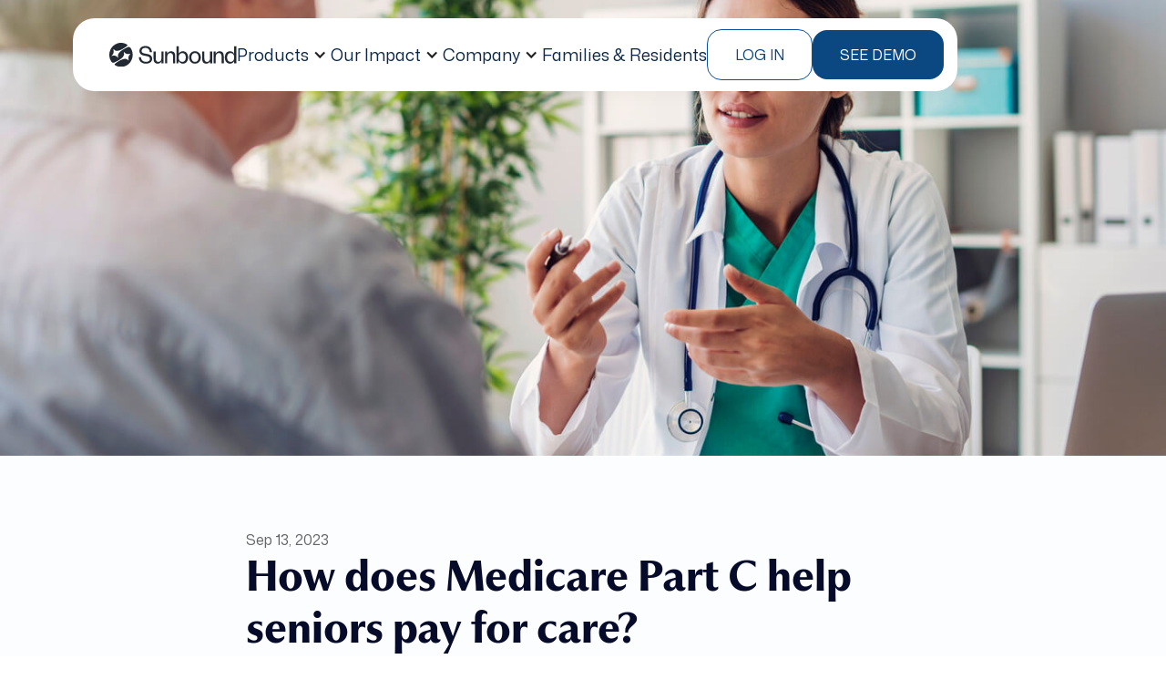

--- FILE ---
content_type: text/html
request_url: https://www.sunboundhomes.com/blog/how-does-medicare-part-c-help-seniors-pay-for-care
body_size: 21269
content:
<!DOCTYPE html><!-- Last Published: Wed Dec 03 2025 19:14:38 GMT+0000 (Coordinated Universal Time) --><html data-wf-domain="www.sunboundhomes.com" data-wf-page="6758473cd5a853b7cdf42f61" data-wf-site="6758473cd5a853b7cdf42ef2" lang="en" data-wf-collection="6758473cd5a853b7cdf42f9d" data-wf-item-slug="how-does-medicare-part-c-help-seniors-pay-for-care"><head><meta charset="utf-8"/><title>How does Medicare Part C help seniors pay for care? | Sunbound Blog</title><meta content="Medicare Part C, also known as Medicare Advantage, is an amazing way for seniors to choose Medicare plans specialized for their needs" name="description"/><meta content="width=device-width, initial-scale=1" name="viewport"/><link href="https://cdn.prod.website-files.com/6758473cd5a853b7cdf42ef2/css/staging-sunbound.webflow.shared.95ffcdbe7.css" rel="stylesheet" type="text/css"/><link href="https://fonts.googleapis.com" rel="preconnect"/><link href="https://fonts.gstatic.com" rel="preconnect" crossorigin="anonymous"/><script src="https://ajax.googleapis.com/ajax/libs/webfont/1.6.26/webfont.js" type="text/javascript"></script><script type="text/javascript">WebFont.load({  google: {    families: ["Outfit:100,200,300,regular,500,600,700","Playfair Display:regular,500,600,700,800","Mona Sans:200,regular,200italic,italic","Space Mono:regular,italic"]  }});</script><script type="text/javascript">!function(o,c){var n=c.documentElement,t=" w-mod-";n.className+=t+"js",("ontouchstart"in o||o.DocumentTouch&&c instanceof DocumentTouch)&&(n.className+=t+"touch")}(window,document);</script><link href="https://cdn.prod.website-files.com/6758473cd5a853b7cdf42ef2/68b1e5e9abaf2b2a55e7f659_Favicon.png" rel="shortcut icon" type="image/x-icon"/><link href="https://cdn.prod.website-files.com/6758473cd5a853b7cdf42ef2/68b1e676fb31e88ed00b76b4_Sunbound%20Favicon.jpg" rel="apple-touch-icon"/><link href="https://www.sunboundhomes.com/blog/how-does-medicare-part-c-help-seniors-pay-for-care" rel="canonical"/><script async="" src="https://www.googletagmanager.com/gtag/js?id=G-D9MMGXWR1P"></script><script type="text/javascript">window.dataLayer = window.dataLayer || [];function gtag(){dataLayer.push(arguments);}gtag('js', new Date());gtag('config', 'G-D9MMGXWR1P', {'anonymize_ip': false});</script><!-- GlideJs -->
<link rel="stylesheet" href="https://cdn.jsdelivr.net/npm/@glidejs/glide/dist/css/glide.core.min.css">
<script src="https://cdn.jsdelivr.net/npm/@glidejs/glide/dist/glide.min.js"></script>

<!-- Google Tag Manager -->
<script>(function(w,d,s,l,i){w[l]=w[l]||[];w[l].push({'gtm.start':
new Date().getTime(),event:'gtm.js'});var f=d.getElementsByTagName(s)[0],
j=d.createElement(s),dl=l!='dataLayer'?'&l='+l:'';j.async=true;j.src=
'https://www.googletagmanager.com/gtm.js?id='+i+dl;f.parentNode.insertBefore(j,f);
})(window,document,'script','dataLayer','GTM-T7BM95Z');</script>
<!-- End Google Tag Manager -->

<style>
* {
  -webkit-font-smoothing: antialiased;
}
</style>


<!-- Vimkit Code Snippet -->
<script>!function(){if(!window.vimkit){var m=([].flat&&window.onunhandledrejection!==undefined&&window.IntersectionObserver)?'-modern':'';var s=document.createElement('script');s.type='text/javascript';s.async=!0;var e=document.getElementsByTagName('script')[0];e.parentNode.insertBefore(s,e);s.onload=function(){vimkit.load('bf25648a-fb3f-4a26-aff0-365a834191c8', 'https://cdn.vimkit.app/46Juzcyx/b0Ld_NH7D');};s.src='https://vimkit.io/static/js/core'+m+'.min.js';}}();</script>
<!-- End Vimkit Code Snippet -->

<script>
var hostname = window.location.hostname;
var segmentID = '2gpMZxHQoLkwj2SnZXcGlYtlzB0VVQzP';

if (hostname === 'sunbound.webflow.io') {
  segmentID = 'De8yNjeeS5IJ0JJFHQIABJ8lx90yNnA6';
}

  !function(){var analytics=window.analytics=window.analytics||[];if(!analytics.initialize)if(analytics.invoked)window.console&&console.error&&console.error("Segment snippet included twice.");else{analytics.invoked=!0;analytics.methods=["trackSubmit","trackClick","trackLink","trackForm","pageview","identify","reset","group","track","ready","alias","debug","page","once","off","on","addSourceMiddleware","addIntegrationMiddleware","setAnonymousId","addDestinationMiddleware"];analytics.factory=function(e){return function(){var t=Array.prototype.slice.call(arguments);t.unshift(e);analytics.push(t);return analytics}};for(var e=0;e<analytics.methods.length;e++){var key=analytics.methods[e];analytics[key]=analytics.factory(key)}analytics.load=function(key,e){var t=document.createElement("script");t.type="text/javascript";t.async=!0;t.src="https://cdn.segment.com/analytics.js/v1/" + key + "/analytics.min.js";var n=document.getElementsByTagName("script")[0];n.parentNode.insertBefore(t,n);analytics._loadOptions=e};analytics._writeKey=segmentID;;analytics.SNIPPET_VERSION="4.15.3";
  analytics.load(segmentID);
  analytics.page();
  }}();
</script>

	<script>
		!function (w, d, t) {
		  w.TiktokAnalyticsObject=t;var ttq=w[t]=w[t]||[];ttq.methods=["page","track","identify","instances","debug","on","off","once","ready","alias","group","enableCookie","disableCookie"],ttq.setAndDefer=function(t,e){t[e]=function(){t.push([e].concat(Array.prototype.slice.call(arguments,0)))}};for(var i=0;i<ttq.methods.length;i++)ttq.setAndDefer(ttq,ttq.methods[i]);ttq.instance=function(t){for(var e=ttq._i[t]||[],n=0;n<ttq.methods.length;n++
)ttq.setAndDefer(e,ttq.methods[n]);return e},ttq.load=function(e,n){var i="https://analytics.tiktok.com/i18n/pixel/events.js";ttq._i=ttq._i||{},ttq._i[e]=[],ttq._i[e]._u=i,ttq._t=ttq._t||{},ttq._t[e]=+new Date,ttq._o=ttq._o||{},ttq._o[e]=n||{};n=document.createElement("script");n.type="text/javascript",n.async=!0,n.src=i+"?sdkid="+e+"&lib="+t;e=document.getElementsByTagName("script")[0];e.parentNode.insertBefore(n,e)};
		
		  ttq.load('CFM74CRC77UEUGLEDDNG');
		  ttq.page();
		}(window, document, 'ttq');
	</script>

<script>!function () {var reb2b = window.reb2b = window.reb2b || []; if (reb2b.invoked) return;reb2b.invoked = true;reb2b.methods = ["identify", "collect"]; reb2b.factory = function (method) {return function () {var args = Array.prototype.slice.call(arguments); args.unshift(method);reb2b.push(args);return reb2b;};}; for (var i = 0; i < reb2b.methods.length; i++) {var key = reb2b.methods[i];reb2b[key] = reb2b.factory(key);} reb2b.load = function (key) {var script = document.createElement("script");script.type = "text/javascript";script.async = true; script.src = "https://s3-us-west-2.amazonaws.com/b2bjsstore/b/" + key + "/reb2b.js.gz"; var first = document.getElementsByTagName("script")[0]; first.parentNode.insertBefore(script, first);}; reb2b.SNIPPET_VERSION = "1.0.1";reb2b.load("4O7Z0HMX1GNX");}();</script> 

<style>
 @media screen and (min-width: 991px) {
  .default-news-card:hover .default-news-card__image-wrapper,
  .default-news-card:focus .default-news-card__image-wrapper {
  	padding-bottom: 56.51%;
  } 

  .large-news-card:hover .large-news-card__image-wrapper,
  .large-news-card:focus .large-news-card__image-wrapper {
  	padding-bottom: 58.06%;
  }

  .default-news-card__title, .default-news-card__text,
  .large-news-card__title {
	 display: -webkit-box;
     -webkit-box-orient: vertical;
  }
  .default-news-card__title, .large-news-card__title {
  	-webkit-line-clamp: 2;
  }
  
  .default-news-card__text {
     -webkit-line-clamp: 3;
  }
 }
</style>

<style>
.form__input.error + .form__error-msg {
	display: block;
}
</style>

<!-- Swan AI tracker. A sales tool Manny is demoing (2025-04-14) -->
<script>
  (function () {
    var w = window;
    var swan = (w.swan = w.swan || []);
    if (swan.isLoaded) return;
    swan.isLoaded = true;
    swan.pk = 'cm9h45493000gl805px1ytik8';
    var script = document.createElement('script');
    script.type = 'text/javascript';
    script.async = true;
    script.src = 'https://swan-scripts.s3.amazonaws.com/bundle.js';
    var head = document.getElementsByTagName('head')[0];
    head.appendChild(script);
  })();
</script>
<!-- End Swan AI tracker --></head><body><div class="w-embed w-iframe"><!-- Google Tag Manager (noscript) -->
<noscript><iframe src="https://www.googletagmanager.com/ns.html?id=GTM-T7BM95Z"
height="0" width="0" style="display:none;visibility:hidden"></iframe></noscript>
<!-- End Google Tag Manager (noscript) --></div><header class="header section-9"><nav class="header__wrapper"><a href="/" class="link-block-6 w-inline-block"><img src="https://cdn.prod.website-files.com/6758473cd5a853b7cdf42ef2/68bf21a7c6588d673024c058_Sunbound-logo.svg" loading="lazy" alt="" class="image-41"/></a><div class="header__menu-wrapper"><ul role="list" class="header__menu"><li><div data-hover="true" data-delay="0" class="header__menu-dropdown w-dropdown"><div data-w-id="1ef9bc47-df6c-1120-33c4-d31d1805a3bb" class="header__menu-dropdown_toggler w-dropdown-toggle"><div class="header__link">Products</div><div class="header__menu-dropdown_icon w-icon-dropdown-toggle"></div></div><nav class="header__menu-dropdown_list w-dropdown-list"><div class="header__menu-dropdown_list-wrapper"><a id="w-node-_1ef9bc47-df6c-1120-33c4-d31d1805a3c1-1805a3b8" href="/products" class="header__dropdown-item w-inline-block"><div class="header__dropdown-item_head"><img src="https://cdn.prod.website-files.com/6758473cd5a853b7cdf42ef2/6914e4f5b572165d52b060db_Products.png" loading="lazy" alt=""/><div id="w-node-_29dc3e5f-9624-1dad-9c3b-f877b0863698-1805a3b8" class="div-block-96"><h1 class="header__dropdown-item_title">Overview</h1><div class="header__dropdown-item__link-icon"></div></div></div></a><a id="w-node-_1ef9bc47-df6c-1120-33c4-d31d1805a3d7-1805a3b8" href="/products/claims" class="header__dropdown-item w-inline-block"><div class="header__dropdown-item_head"><img src="https://cdn.prod.website-files.com/6758473cd5a853b7cdf42ef2/6914e084e06edcdb54d03fce_Claims.png" loading="lazy" alt=""/><div id="w-node-a5fa25f6-621d-50f4-0448-385513c86a74-1805a3b8" class="div-block-96"><h1 class="header__dropdown-item_title">Claims</h1><div class="header__dropdown-item__link-icon"></div></div></div></a><a id="w-node-_322586ff-acd9-c149-bd63-10b0eb0f843a-1805a3b8" href="/products/payments" class="header__dropdown-item w-inline-block"><div class="header__dropdown-item_head"><img src="https://cdn.prod.website-files.com/6758473cd5a853b7cdf42ef2/6914e08493d877fa25805c47_Payments.png" loading="lazy" alt=""/><div id="w-node-_0ca1e96c-7ebf-e732-320a-1f23ccfeed4e-1805a3b8" class="div-block-96"><h1 class="header__dropdown-item_title">Private Payments</h1><div class="header__dropdown-item__link-icon"></div></div></div></a><a id="w-node-_1ef9bc47-df6c-1120-33c4-d31d1805a3cc-1805a3b8" href="/products/agility" class="header__dropdown-item w-inline-block"><div class="header__dropdown-item_head"><img src="https://cdn.prod.website-files.com/6758473cd5a853b7cdf42ef2/6914ddd9f5baaec5d6921967_Agility.png" loading="lazy" alt=""/><div id="w-node-_4e6a4acc-ede7-719a-5c5f-45a02ec903ca-1805a3b8" class="div-block-96"><h1 class="header__dropdown-item_title">Agility</h1><div class="header__dropdown-item__link-icon"></div></div></div></a></div></nav></div></li><li><div data-delay="0" data-hover="true" class="header__menu-dropdown w-dropdown"><div data-w-id="57443ff8-1431-b41d-ef7f-b2cbfa531f94" class="header__menu-dropdown_toggler w-dropdown-toggle"><div class="header__link">Our Impact</div><div class="header__menu-dropdown_icon w-icon-dropdown-toggle"></div></div><nav class="header__menu-dropdown_list w-dropdown-list"><div class="header__menu-dropdown_list-wrapper dropdown-header-menu--impact"><a href="/our-impact" class="header__dropdown-item w-inline-block"><div class="header__dropdown-item_head-our-impact"><h1 class="header__dropdown-item_title">Impact Overview</h1></div><p class="header__dropdown-item_text">A snapshot of the challenges Sunbound solves and the leaders we empower across senior living.</p><div class="header__dropdown-item_footer"><div class="header__dropdown-item_link">Learn More</div><div class="header__dropdown-item__link-icon"></div></div></a><a href="/our-impact/who-we-help" class="header__dropdown-item w-inline-block"><div class="header__dropdown-item_head-our-impact"><h1 class="header__dropdown-item_title">Who We Help</h1></div><p class="header__dropdown-item_text">The financial and operational problems Sunbound eliminates across the revenue cycle.</p><div class="header__dropdown-item_footer"><div class="header__dropdown-item_link">Learn More</div><div class="header__dropdown-item__link-icon"></div></div></a><a href="/our-impact/challenges-we-solve" class="header__dropdown-item w-inline-block"><div class="header__dropdown-item_head-our-impact"><h1 class="header__dropdown-item_title">Challenges We solve</h1></div><p class="header__dropdown-item_text">How Sunbound supports every role — from finance and operations to community teams.<br/></p><div class="header__dropdown-item_footer"><div class="header__dropdown-item_link">Learn More</div><div class="header__dropdown-item__link-icon"></div></div></a></div></nav></div></li><li><div data-hover="true" data-delay="0" class="header__menu-dropdown w-dropdown"><div data-w-id="1ef9bc47-df6c-1120-33c4-d31d1805a41d" class="header__menu-dropdown_toggler w-dropdown-toggle"><div class="header__link">Company</div><div class="header__menu-dropdown_icon w-icon-dropdown-toggle"></div></div><nav class="header__menu-dropdown_list w-dropdown-list"><div class="header__menu-dropdown_list-wrapper dropdown-header-menu--company"><a href="/about-us" class="header__dropdown-item w-inline-block"><div class="header__dropdown-item_head"><div id="w-node-_1ef9bc47-df6c-1120-33c4-d31d1805a425-1805a3b8" class="header__dropdown-item_icon"></div><p class="header__dropdown-item_title">About Us</p></div></a><a href="/careers" class="header__dropdown-item w-inline-block"><div class="header__dropdown-item_head"><div id="w-node-_1ef9bc47-df6c-1120-33c4-d31d1805a430-1805a3b8" class="header__dropdown-item_icon"></div><p class="header__dropdown-item_title">Careers</p></div></a><a href="/blog" class="header__dropdown-item w-inline-block"><div class="header__dropdown-item_head"><div id="w-node-_8a6232f1-4336-ac36-1296-8168299518cf-1805a3b8" class="header__dropdown-item_icon"></div><p class="header__dropdown-item_title">blog</p></div></a><a href="/about-us#partnership-inquires" class="header__dropdown-item w-inline-block"><div class="header__dropdown-item_head"><div id="w-node-_31fb034e-1c03-b746-a8f7-1cf46a746434-1805a3b8" class="header__dropdown-item_icon"></div><p class="header__dropdown-item_title">Partnership Inquires</p></div></a></div></nav></div></li><li><a href="/family-and-residents" class="header__link w-inline-block"><div>Families &amp; Residents</div></a></li></ul></div><div class="header__buttons"><button data-w-id="c9be1ecc-ba4b-6f9a-77bf-614d62cfcd51" type="button" class="header__login"><div>Log In</div></button><a data-wf--regular-button--variant="base" href="/#request-demo" class="button-sb-blue w-button">see demo</a></div><div data-hover="false" data-delay="0" data-w-id="dcb467c9-32bd-6b49-d6b7-388f5089194e" class="header__mobile-dropdown w-dropdown"><div class="header__button-menu w-dropdown-toggle"><div data-w-id="239252f9-ac62-8251-19a8-e264dec65007" class="hamburger-line"></div><div data-w-id="22a05387-faaa-a04f-f57d-f41eeea778d5" class="hamburger-line"></div><div data-w-id="48e639f1-e8f0-5a33-8758-f637e807b544" class="hamburger-line"></div></div><nav class="header__mobile-menu_wrapper w-dropdown-list"><div class="header__mobile-menu"><ul role="list" class="header__menu"><li><div data-hover="true" data-delay="0" class="header__menu-dropdown w-dropdown"><div data-w-id="1ef9bc47-df6c-1120-33c4-d31d1805a3bb" class="header__menu-dropdown_toggler w-dropdown-toggle"><div class="header__link">Products</div><div class="header__menu-dropdown_icon w-icon-dropdown-toggle"></div></div><nav class="header__menu-dropdown_list w-dropdown-list"><div class="header__menu-dropdown_list-wrapper"><a id="w-node-_1ef9bc47-df6c-1120-33c4-d31d1805a3c1-1805a3b8" href="/products" class="header__dropdown-item w-inline-block"><div class="header__dropdown-item_head"><img src="https://cdn.prod.website-files.com/6758473cd5a853b7cdf42ef2/6914e4f5b572165d52b060db_Products.png" loading="lazy" alt=""/><div id="w-node-_29dc3e5f-9624-1dad-9c3b-f877b0863698-1805a3b8" class="div-block-96"><h1 class="header__dropdown-item_title">Overview</h1><div class="header__dropdown-item__link-icon"></div></div></div></a><a id="w-node-_1ef9bc47-df6c-1120-33c4-d31d1805a3d7-1805a3b8" href="/products/claims" class="header__dropdown-item w-inline-block"><div class="header__dropdown-item_head"><img src="https://cdn.prod.website-files.com/6758473cd5a853b7cdf42ef2/6914e084e06edcdb54d03fce_Claims.png" loading="lazy" alt=""/><div id="w-node-a5fa25f6-621d-50f4-0448-385513c86a74-1805a3b8" class="div-block-96"><h1 class="header__dropdown-item_title">Claims</h1><div class="header__dropdown-item__link-icon"></div></div></div></a><a id="w-node-_322586ff-acd9-c149-bd63-10b0eb0f843a-1805a3b8" href="/products/payments" class="header__dropdown-item w-inline-block"><div class="header__dropdown-item_head"><img src="https://cdn.prod.website-files.com/6758473cd5a853b7cdf42ef2/6914e08493d877fa25805c47_Payments.png" loading="lazy" alt=""/><div id="w-node-_0ca1e96c-7ebf-e732-320a-1f23ccfeed4e-1805a3b8" class="div-block-96"><h1 class="header__dropdown-item_title">Private Payments</h1><div class="header__dropdown-item__link-icon"></div></div></div></a><a id="w-node-_1ef9bc47-df6c-1120-33c4-d31d1805a3cc-1805a3b8" href="/products/agility" class="header__dropdown-item w-inline-block"><div class="header__dropdown-item_head"><img src="https://cdn.prod.website-files.com/6758473cd5a853b7cdf42ef2/6914ddd9f5baaec5d6921967_Agility.png" loading="lazy" alt=""/><div id="w-node-_4e6a4acc-ede7-719a-5c5f-45a02ec903ca-1805a3b8" class="div-block-96"><h1 class="header__dropdown-item_title">Agility</h1><div class="header__dropdown-item__link-icon"></div></div></div></a></div></nav></div></li><li><div data-delay="0" data-hover="true" class="header__menu-dropdown w-dropdown"><div data-w-id="57443ff8-1431-b41d-ef7f-b2cbfa531f94" class="header__menu-dropdown_toggler w-dropdown-toggle"><div class="header__link">Our Impact</div><div class="header__menu-dropdown_icon w-icon-dropdown-toggle"></div></div><nav class="header__menu-dropdown_list w-dropdown-list"><div class="header__menu-dropdown_list-wrapper dropdown-header-menu--impact"><a href="/our-impact" class="header__dropdown-item w-inline-block"><div class="header__dropdown-item_head-our-impact"><h1 class="header__dropdown-item_title">Impact Overview</h1></div><p class="header__dropdown-item_text">A snapshot of the challenges Sunbound solves and the leaders we empower across senior living.</p><div class="header__dropdown-item_footer"><div class="header__dropdown-item_link">Learn More</div><div class="header__dropdown-item__link-icon"></div></div></a><a href="/our-impact/who-we-help" class="header__dropdown-item w-inline-block"><div class="header__dropdown-item_head-our-impact"><h1 class="header__dropdown-item_title">Who We Help</h1></div><p class="header__dropdown-item_text">The financial and operational problems Sunbound eliminates across the revenue cycle.</p><div class="header__dropdown-item_footer"><div class="header__dropdown-item_link">Learn More</div><div class="header__dropdown-item__link-icon"></div></div></a><a href="/our-impact/challenges-we-solve" class="header__dropdown-item w-inline-block"><div class="header__dropdown-item_head-our-impact"><h1 class="header__dropdown-item_title">Challenges We solve</h1></div><p class="header__dropdown-item_text">How Sunbound supports every role — from finance and operations to community teams.<br/></p><div class="header__dropdown-item_footer"><div class="header__dropdown-item_link">Learn More</div><div class="header__dropdown-item__link-icon"></div></div></a></div></nav></div></li><li><div data-hover="true" data-delay="0" class="header__menu-dropdown w-dropdown"><div data-w-id="1ef9bc47-df6c-1120-33c4-d31d1805a41d" class="header__menu-dropdown_toggler w-dropdown-toggle"><div class="header__link">Company</div><div class="header__menu-dropdown_icon w-icon-dropdown-toggle"></div></div><nav class="header__menu-dropdown_list w-dropdown-list"><div class="header__menu-dropdown_list-wrapper dropdown-header-menu--company"><a href="/about-us" class="header__dropdown-item w-inline-block"><div class="header__dropdown-item_head"><div id="w-node-_1ef9bc47-df6c-1120-33c4-d31d1805a425-1805a3b8" class="header__dropdown-item_icon"></div><p class="header__dropdown-item_title">About Us</p></div></a><a href="/careers" class="header__dropdown-item w-inline-block"><div class="header__dropdown-item_head"><div id="w-node-_1ef9bc47-df6c-1120-33c4-d31d1805a430-1805a3b8" class="header__dropdown-item_icon"></div><p class="header__dropdown-item_title">Careers</p></div></a><a href="/blog" class="header__dropdown-item w-inline-block"><div class="header__dropdown-item_head"><div id="w-node-_8a6232f1-4336-ac36-1296-8168299518cf-1805a3b8" class="header__dropdown-item_icon"></div><p class="header__dropdown-item_title">blog</p></div></a><a href="/about-us#partnership-inquires" class="header__dropdown-item w-inline-block"><div class="header__dropdown-item_head"><div id="w-node-_31fb034e-1c03-b746-a8f7-1cf46a746434-1805a3b8" class="header__dropdown-item_icon"></div><p class="header__dropdown-item_title">Partnership Inquires</p></div></a></div></nav></div></li><li><a href="/family-and-residents" class="header__link w-inline-block"><div>Families &amp; Residents</div></a></li></ul><div class="header__buttons mobile"><button data-w-id="e5380cdf-acf0-0907-80da-d6840f99a460" type="button" class="header__login"><div>Log In</div></button><a data-wf--regular-button--variant="base" href="#" class="button-sb-blue w-button">Request demo</a></div></div></nav></div><div class="header__wrapper-bg"></div></nav><div class="modal login-modal"><div class="modal__card login-modal__card"><h2 class="modal__title">Are you an operator or a family?</h2><div class="login-modal__buttons"><a data-wf--regular-button--variant="base" href="https://operator.sunboundapp.com" target="_blank" class="button-sb-blue w-button">operator</a><a data-wf--regular-button--variant="outline" href="/family-and-residents" class="button-sb-blue w-variant-dffb7935-3845-8fa2-9bdd-f9232297202c w-button">family</a></div><button data-w-id="30a7bacb-ed3c-f876-8743-edbe97a6ae8a" type="button" aria-label="Close Modal" class="modal__close-button"></button></div><button data-w-id="e27567c6-a261-f4e2-4926-4c08e5883057" type="button" aria-label="Close Modal" class="modal__bg login-modal__bg"></button></div></header><div style="background-image:url(&quot;https://cdn.prod.website-files.com/6758473cd5a853b7cdf42f18/6758473dd5a853b7cdf44cc6_medicare-part-c.jpg&quot;)" class="blog-header"></div><section class="single-blog-content"><div class="single-blog-content__container"><div class="blog-date">Sep 13, 2023</div><h1 class="base-inner-heading">How does Medicare Part C help seniors pay for care?</h1><div class="author-wrapper topblog"><img alt="" loading="lazy" width="70" src="https://cdn.prod.website-files.com/6758473cd5a853b7cdf42f18/6758473cd5a853b7cdf43080_Manny-Cominsky.jpeg" class="author-img"/><div>Manny Cominsky</div></div><div class="blog-rte w-richtext"><p>Medicare Part C, also known as Medicare Advantage, is a healthcare option available to seniors that can provide comprehensive coverage and additional benefits beyond what Original Medicare offers. Use our guide below to explore the key features of Medicare Part C, how it can help seniors, and important considerations when choosing a plan.</p><h2>Understanding Medicare Part C</h2><p>Medicare Part C, or Medicare Advantage, is an alternative to Original Medicare (Part A and Part B) that is offered by private insurance companies approved by Medicare. It provides seniors with all the benefits of Part A and Part B, along with additional benefits such as dental, vision, hearing, and prescription drug coverage. Medicare Advantage plans often come in the form of Health Maintenance Organizations (HMOs), Preferred Provider Organizations (PPOs), Private Fee-for-Service (PFFS) plans, Special Needs Plans (SNPs), and Medicare Medical Savings Account (MSA) plans.</p><p>One of the key advantages of Medicare Part C is that it offers a more comprehensive coverage package compared to Original Medicare. This can be particularly beneficial for seniors who require routine healthcare services and want the convenience of having multiple benefits bundled into one plan.</p><h2>Types of Medicare Advantage Plans</h2><p>Medicare Advantage plans come in various types, each with their own unique features and cost structures. Here are some common types of Medicare Advantage plans:</p><p><strong><em>Health Maintenance Organizations (HMOs)</em></strong>: HMO plans typically require members to choose a primary care physician who coordinates their healthcare and provides referrals to specialists within the plan&#x27;s network.</p><p><strong><em>Preferred Provider Organizations (PPOs)</em></strong>: PPO plans allow members to choose healthcare providers within or outside the plan&#x27;s network. While there may be higher out-of-pocket costs for out-of-network services, PPO plans offer more flexibility in choosing providers.</p><p><strong><em>Private Fee-for-Service (PFFS) Plans</em></strong>: PFFS plans determine how much they will pay healthcare providers and how much members will pay when they receive care. Members can go to any healthcare provider that accepts the plan&#x27;s payment terms.</p><p><strong><em>Special Needs Plans (SNPs)</em></strong>: SNPs are designed for individuals with specific health conditions or needs. These plans provide specialized care and coordination for conditions such as diabetes, chronic heart failure, or end-stage renal disease.</p><p><strong><em>Medicare Medical Savings Account (MSA) Plans</em></strong>: MSA plans combine a high-deductible health plan with a medical savings account. The savings account can be used to pay for healthcare expenses, and once the deductible is met, the plan covers the remaining costs.</p><p>It&#x27;s important to carefully review the details of each plan type and consider your healthcare needs when choosing a Medicare Advantage plan.</p><h2>Enrolling in Medicare Advantage</h2><p>To enroll in a Medicare Advantage plan, you must first be enrolled in both Medicare Part A and Part B. You can then choose a Medicare Advantage plan offered by a private insurance company in your area. The enrollment process typically involves contacting the insurance company directly, either by phone or online, to complete the necessary paperwork.</p><p>It&#x27;s important to note that Medicare Advantage plans have specific enrollment periods, including the Initial Enrollment Period (when you first become eligible for Medicare), the Medicare Annual Enrollment Period (October 15 to December 7 each year), and Special Enrollment Periods for certain qualifying events. It&#x27;s crucial to be aware of these enrollment periods to ensure timely enrollment and avoid any penalties.</p><h2>Coverage under Medicare Part C</h2><p>Medicare Advantage plans provide coverage for all the services covered by Original Medicare, including hospitalization (Part A) and medical services (Part B). However, Medicare Advantage plans often offer additional benefits that are not covered by Original Medicare, such as dental, vision, and hearing care.</p><p>Here are some common benefits covered by Medicare Part C plans:</p><p><strong><em>Routine dental care, including cleanings, X-rays, and dentures.</em></strong></p><p><strong><em>Vision care, including eye exams, glasses, and contact lenses.</em></strong></p><p><strong><em>Hearing care, including hearing tests and hearing aids.</em></strong></p><p><strong><em>Wellness programs and fitness center memberships.</em></strong></p><p>It&#x27;s important to review the specific benefits offered by each Medicare Advantage plan to ensure they align with your healthcare needs.</p><h2>Costs of Medicare Part C</h2><p>The costs associated with Medicare Part C can vary depending on the specific plan and insurance company. However, there are several common cost components to consider:</p><p><strong><em>Premiums</em></strong>: Medicare Advantage plans may have monthly premiums in addition to the Part B premium that you must continue to pay. Some plans have very cheap premiums, while others have higher monthly costs.</p><p><strong><em>Deductibles</em></strong>: Medicare Advantage plans may have annual deductibles that you must meet before the plan starts covering your healthcare expenses.</p><p><strong><em>Copayments and Coinsurance</em></strong>: Medicare Advantage plans typically require members to pay copayments or coinsurance for each medical service or prescription drug they receive.</p><p><strong><em>Out-of-Pocket Maximums</em></strong>: Medicare Advantage plans have out-of-pocket maximums, which limit the amount you have to pay for covered services in a calendar year. Once you reach this maximum, the plan covers all remaining costs for covered services.</p><p>It&#x27;s essential to carefully review the costs associated with each Medicare Advantage plan and consider your budget and healthcare needs when making a decision.</p><h2>Advantages and Disadvantages of Medicare Advantage</h2><p>Medicare Part C offers several advantages that can be beneficial for seniors:</p><p><strong><em>Comprehensive Coverage</em></strong>: Medicare Advantage plans often provide more extensive coverage than Original Medicare, including additional benefits such as dental, vision, and prescription drug coverage.</p><p><strong><em>Potential Cost Savings</em></strong>: Medicare Advantage plans may offer cost-saving opportunities, such as cheaper premiums or lower out-of-pocket costs for certain services.</p><p><strong><em>Care Coordination</em></strong>: Many Medicare Advantage plans provide care coordination services, ensuring that you receive the necessary care and support to manage your health effectively.</p><p>However, there are also some potential disadvantages to consider:</p><p><strong><em>Network Limitations</em></strong>: Some Medicare Advantage plans have restricted networks of healthcare providers, requiring you to receive care from specific doctors or hospitals. This can limit your choice of providers.</p><p><strong><em>Plan Changes</em></strong>: Medicare Advantage plans can change their benefits, formularies, and provider networks from year to year. It&#x27;s crucial to review annual plan changes to ensure that your preferred providers and medications are still covered.</p><p><strong><em>Additional Rules and Requirements</em></strong>: Medicare Advantage plans may have specific rules and requirements, such as obtaining referrals to see specialists or receiving prior authorization for certain procedures. It&#x27;s important to understand and comply with these rules to ensure coverage.</p><h2>Choosing the Right Medicare Advantage Plan</h2><p>Choosing the right Medicare Advantage plan requires careful consideration of your healthcare needs and personal preferences. Here are some factors to consider when selecting a plan:</p><p><strong><em>Network of Providers</em></strong>: If having a wide choice of providers is important to you, consider plans that have a broad network of doctors and hospitals.</p><p><strong><em>Coverage for Specific Services</em></strong>: Assess your healthcare needs and ensure that the plan you choose covers the services and treatments you require, such as prescription drugs or specialized care for chronic conditions.</p><p><strong><em>Cost Considerations</em></strong>: Evaluate the costs associated with each plan, including premiums, deductibles, copayments, and coinsurance. Compare these costs with your budget and healthcare needs.</p><p><strong><em>Plan Ratings and Quality</em></strong>: Review the ratings and quality measures of Medicare Advantage plans to assess their performance and customer satisfaction levels.</p><p><strong><em>Prescription Drug Coverage</em></strong>: If you require prescription medications, consider plans that offer comprehensive coverage through <a href="https://www.sunboundhomes.com/blog/what-is-medicare-part-d-and-how-does-it-work">Medicare Part D</a> or have formularies that include your medications.</p><p>Taking the time to evaluate these factors and compare different Medicare Advantage plans will help you make an informed decision that aligns with your healthcare needs.</p><h2>Medicare Part C and Prescription Drug Coverage</h2><p>Many Medicare Advantage plans include prescription drug coverage through Medicare Part D. This can be advantageous for seniors who require ongoing medications, as it eliminates the need to purchase a separate Part D plan.</p><p>When reviewing Medicare Advantage plans, ensure that the prescription drug coverage meets your specific needs. Check the plan to see if your medications are covered and at what cost. It&#x27;s also important to review any restrictions or requirements related to prescription drug coverage, such as prior authorization or step therapy.</p><p>Medicare Part C, or Medicare Advantage, offers seniors an alternative to Original Medicare that provides comprehensive coverage and additional benefits. By understanding the features, costs, and enrollment periods associated with Medicare Part C, seniors can make informed decisions about their healthcare coverage.</p><p>When considering Medicare Advantage plans, it&#x27;s crucial to carefully review the specific benefits, costs, and rules of each plan to ensure that it aligns with your healthcare needs. By taking the time to evaluate your options and choose the right plan, you can maximize your healthcare coverage and enjoy the peace of mind that comes with comprehensive care.</p><p>To learn more about how Sunbound can help make senior care more affordable for you or your loved one, send us an email at <a href="mailto:info@sunboundhomes.com">info@sunboundhomes.com</a> or <a href="https://www.sunboundhomes.com/get-sunbound">request more information on Sunbound</a>. Sunbound is the best way to pay for senior living and senior care and is on a mission to make senior living affordable for everyone.</p></div></div></section><section class="blog-articles"><div class="blog-articles__container"><h2 class="base-heading left-align blog-articles__title"><span class="base-heading__accent">Read</span> More</h2><div class="w-dyn-list"><div role="list" class="blog-articles__posts w-dyn-items"><div role="listitem" class="w-dyn-item"><a href="/blog/5-metrics-better-accounts-receivable-management" class="default-news-card w-inline-block"><div class="default-news-card__image-wrapper"><img loading="lazy" src="https://cdn.prod.website-files.com/6758473cd5a853b7cdf42f18/6758473dd5a853b7cdf44cca_revenue-cycle-management.jpg" alt="" sizes="(max-width: 767px) 201.625px, (max-width: 991px) 26vw, 25vw" srcset="https://cdn.prod.website-files.com/6758473cd5a853b7cdf42f18/6758473dd5a853b7cdf44cca_revenue-cycle-management-p-500.jpg 500w, https://cdn.prod.website-files.com/6758473cd5a853b7cdf42f18/6758473dd5a853b7cdf44cca_revenue-cycle-management-p-800.jpg 800w, https://cdn.prod.website-files.com/6758473cd5a853b7cdf42f18/6758473dd5a853b7cdf44cca_revenue-cycle-management-p-1080.jpg 1080w, https://cdn.prod.website-files.com/6758473cd5a853b7cdf42f18/6758473dd5a853b7cdf44cca_revenue-cycle-management.jpg 1254w" class="default-news-card__image"/></div><div class="default-news-card__content"><div class="default-news-card__meta"><p fs-cmsfilter-field="tag" class="default-news-card__tag">Senior Finances</p><p class="default-news-card__date">June 30, 2025</p></div><h3 class="default-news-card__title">5 Metrics Every Senior Living Operator Should Track for Better Accounts Receivable Management </h3><p class="default-news-card__text">Discover 5 key metrics senior living operators should track to optimize AR management, enhance family satisfaction, and leverage Sunbound. </p><div class="default-news-card__link"><p class="p-no-margin">Read more</p><img loading="lazy" src="https://cdn.prod.website-files.com/6758473cd5a853b7cdf42ef2/677848cce7e8365be10c06d7_read%20more%20arrow%2024px.svg" alt="" class="default-news-card__link_icon"/></div></div></a></div><div role="listitem" class="w-dyn-item"><a href="/blog/medicaid-medicare-claims-management" class="default-news-card w-inline-block"><div class="default-news-card__image-wrapper"><img loading="lazy" src="https://cdn.prod.website-files.com/6758473cd5a853b7cdf42f18/6824a5e84d39add787e2868e_wcc_0006_senior-man-at-home-PCEMFCH.jpg.jpg" alt="" sizes="(max-width: 767px) 201.625px, (max-width: 991px) 26vw, 25vw" srcset="https://cdn.prod.website-files.com/6758473cd5a853b7cdf42f18/6824a5e84d39add787e2868e_wcc_0006_senior-man-at-home-PCEMFCH.jpg-p-500.jpg 500w, https://cdn.prod.website-files.com/6758473cd5a853b7cdf42f18/6824a5e84d39add787e2868e_wcc_0006_senior-man-at-home-PCEMFCH.jpg-p-800.jpg 800w, https://cdn.prod.website-files.com/6758473cd5a853b7cdf42f18/6824a5e84d39add787e2868e_wcc_0006_senior-man-at-home-PCEMFCH.jpg-p-1080.jpg 1080w, https://cdn.prod.website-files.com/6758473cd5a853b7cdf42f18/6824a5e84d39add787e2868e_wcc_0006_senior-man-at-home-PCEMFCH.jpg.jpg 1500w" class="default-news-card__image"/></div><div class="default-news-card__content"><div class="default-news-card__meta"><p fs-cmsfilter-field="tag" class="default-news-card__tag">Medicaid</p><p class="default-news-card__date">May 14, 2025</p></div><h3 class="default-news-card__title">Strategies for Smarter Medicaid and Medicare Claims Management </h3><p class="default-news-card__text">Sunbound details strategies that senior living operators can implement for smarter Medicaid and Medicare Claims Management, leveraging AI.</p><div class="default-news-card__link"><p class="p-no-margin">Read more</p><img loading="lazy" src="https://cdn.prod.website-files.com/6758473cd5a853b7cdf42ef2/677848cce7e8365be10c06d7_read%20more%20arrow%2024px.svg" alt="" class="default-news-card__link_icon"/></div></div></a></div><div role="listitem" class="w-dyn-item"><a href="/blog/technology-claims-management" class="default-news-card w-inline-block"><div class="default-news-card__image-wrapper"><img loading="lazy" src="https://cdn.prod.website-files.com/6758473cd5a853b7cdf42f18/6824a4a0a1c079b86ab0c796_blog-2025-february-building-credit-with-rent-payments-banner.jpeg" alt="" class="default-news-card__image"/></div><div class="default-news-card__content"><div class="default-news-card__meta"><p fs-cmsfilter-field="tag" class="default-news-card__tag">Medicaid</p><p class="default-news-card__date">May 14, 2025</p></div><h3 class="default-news-card__title">How Senior Living Operators Can Leverage Technology to Simplify Claims Management</h3><p class="default-news-card__text">Sunbound lists examples of how senior living operators can leverage technology to simplify claims management for Medicaid and Medicare.</p><div class="default-news-card__link"><p class="p-no-margin">Read more</p><img loading="lazy" src="https://cdn.prod.website-files.com/6758473cd5a853b7cdf42ef2/677848cce7e8365be10c06d7_read%20more%20arrow%2024px.svg" alt="" class="default-news-card__link_icon"/></div></div></a></div></div></div></div></section><footer class="footer"><div class="footer__container"><a href="/" class="footer__logo w-inline-block"><div class="header-logo-svg w-embed"><svg width="auto" height="auto" viewBox="0 0 245 46" fill="none" xmlns="http://www.w3.org/2000/svg">
<path d="M69.4326 6.01074C77.419 6.01087 82.0169 10.2564 82.0684 17.4336L78.0752 17.6367C77.9239 12.3805 74.7402 9.39756 69.4824 9.39746C64.8827 9.39746 62.3049 11.5706 62.3047 15.1084C62.3047 18.2426 64.3771 19.253 68.0664 19.9609L73.8281 21.0732C79.6409 22.185 82.5722 24.7125 82.5723 29.8174C82.5723 35.6803 77.5169 39.0674 70.6436 39.0674C62.8098 39.0673 57.0986 34.771 57.0986 27.0869L61.04 26.835C61.2928 32.6477 65.2861 35.6288 70.6436 35.6289C75.3947 35.6289 78.3779 33.6066 78.3779 30.1201C78.3779 27.1887 76.4569 25.7726 72.3125 24.9648L65.9941 23.752C61.2929 22.8413 58.0586 20.3152 58.0586 15.3613C58.0586 9.80095 62.4564 6.01074 69.4326 6.01074ZM89.5879 16.3721V29.7158C89.5879 33.4051 91.2068 35.7822 94.6934 35.7822C97.9802 35.7821 100.506 33.1526 100.506 29.0596V16.3721H104.702V38.4609H100.506V34.5684C99.4455 37.1958 96.6136 39.0674 93.2783 39.0674C87.5156 39.0672 85.3936 35.2765 85.3936 30.1201V16.3721H89.5879ZM133.824 6.61719V20.8652C134.785 18.1368 137.615 15.7658 141.759 15.7656C148.28 15.7656 151.868 20.9205 151.868 27.4414C151.868 33.9622 148.28 39.0674 141.709 39.0674C137.614 39.0672 134.733 36.6405 133.723 33.8604L132.813 38.4609H129.628V6.61719H133.824ZM165.142 15.7656C171.663 15.7656 176.465 20.5665 176.465 27.4414C176.465 34.3162 171.611 39.0674 165.142 39.0674C158.672 39.0673 153.921 34.3146 153.921 27.4414C153.921 20.5681 158.672 15.7657 165.142 15.7656ZM183.284 16.3721V29.7158C183.284 33.405 184.901 35.7821 188.389 35.7822C191.674 35.7822 194.202 33.1527 194.202 29.0596V16.3721H198.396V38.4609H194.202V34.5684C193.14 37.1956 190.31 39.0672 186.974 39.0674C181.212 39.0674 179.09 35.2766 179.09 30.1201V16.3721H183.284ZM245 6.61719V38.4609H240.804V33.8604C239.793 36.5891 237.013 39.0674 232.867 39.0674C226.296 39.0674 222.759 33.9606 222.759 27.4414C222.759 20.9221 226.296 15.7657 232.867 15.7656C237.013 15.7656 239.793 18.2928 240.804 21.0215V6.61719H245ZM118.989 15.7656C124.752 15.7656 127.077 19.6077 127.077 24.7627V38.4609H122.882V25.1162C122.882 21.427 120.96 19.1025 117.625 19.1025C114.29 19.1026 111.661 21.7297 111.661 25.7744V38.4609H107.467V16.3721H111.661V20.3154C112.723 17.6367 115.704 15.7657 118.989 15.7656ZM212.59 15.7656C218.353 15.7658 220.676 19.6078 220.676 24.7627V38.4609H216.481V25.1162C216.481 21.427 214.557 19.1026 211.224 19.1025C207.89 19.1025 205.261 21.7296 205.261 25.7744V38.4609H201.064V16.3721H205.261V20.3154C206.323 17.6366 209.304 15.7656 212.59 15.7656ZM165.142 19.0508C160.695 19.0509 158.217 22.5375 158.217 27.4414C158.217 32.3452 160.695 35.8319 165.142 35.832C169.64 35.832 172.168 32.3951 172.168 27.4414C172.168 22.4876 169.589 19.0508 165.142 19.0508ZM140.799 19.1523C136.805 19.1523 133.723 21.9826 133.723 26.7852V28.0479C133.723 32.9003 136.806 35.7305 140.799 35.7305C145.146 35.7304 147.522 32.4949 147.522 27.4414C147.522 22.3878 145.146 19.1524 140.799 19.1523ZM233.829 19.1523C229.482 19.1525 227.056 22.3863 227.056 27.4414C227.056 32.4964 229.482 35.7304 233.829 35.7305C237.821 35.7305 240.853 32.9002 240.854 28.0479V26.7842C240.853 21.9819 237.821 19.1523 233.829 19.1523Z" fill="currentcolor"/>
<path d="M16.6178 24.3718C16.6842 25.1648 16.8473 25.9583 17.1139 26.7341L17.2646 27.1718C17.4304 27.6529 16.8093 28.0106 16.4745 27.6269L16.17 27.2778C13.5432 24.2707 9.35203 23.1503 5.5701 24.4442L5.13142 24.5947C4.6491 24.76 4.29054 24.1404 4.67523 23.8064L5.02516 23.5026C8.03938 20.8821 9.16241 16.7008 7.86539 12.9278L7.7146 12.4902C7.54886 12.009 8.16991 11.6513 8.50474 12.035L8.80925 12.3841C9.34945 13.0024 9.95677 13.54 10.6119 13.9939C16.5297 17.7452 27.6604 10.7043 34.2429 5.75657C35.1304 5.08895 35.0487 3.73836 34.0925 3.17162C27.3435 -0.827875 18.6991 -1.19605 11.3975 2.93396C0.617709 9.03353 -3.2227 23.0492 2.95326 33.7688C3.34002 34.4407 3.75693 35.0849 4.20079 35.7014C5.34451 37.2898 7.45025 37.8631 9.2571 37.1035C16.8355 33.9174 28.7605 27.7674 28.4598 20.7062C28.3934 19.9132 28.2303 19.1197 27.9637 18.3438L27.8129 17.9062C27.6472 17.425 28.2683 17.0673 28.6031 17.4511L28.9076 17.8002C31.5343 20.8073 35.7256 21.9276 39.5075 20.6337L39.9462 20.4833C40.4285 20.3179 40.787 20.9375 40.4024 21.2715L40.0524 21.5753C37.0382 24.1958 35.9152 28.3771 37.2122 32.1501L37.363 32.5878C37.5287 33.069 36.9077 33.4267 36.5728 33.0429L36.2683 32.6938C35.7281 32.0756 35.1208 31.5379 34.4657 31.0841C28.5479 27.3327 17.4168 34.3728 10.8347 39.3214C9.94723 39.989 10.0289 41.3396 10.9851 41.9063C17.7337 45.905 26.3772 46.2737 33.6774 42.1445C44.4596 36.0456 48.3004 22.0307 42.1248 11.3099C41.7376 10.6373 41.3207 9.99303 40.8768 9.37658C39.7331 7.7881 37.6273 7.21483 35.8205 7.97439C28.2421 11.1606 16.317 17.3105 16.6178 24.3718Z" fill="currentcolor"/>
</svg></div></a><nav class="footer__nav"><ul role="list" class="footer__menu"><li><a href="#" class="footer__menu-category w-inline-block"><p class="footer__menu-category_text">Products</p></a><ul role="list" class="footer__menu-sublist"><li><a href="/products" class="footer__menu-link">Overview</a></li><li><a href="/products/payments" class="footer__menu-link">Private Payments</a></li><li><a href="/products/claims" class="footer__menu-link">Claims</a></li><li><a href="/products/agility" class="footer__menu-link">Agility</a></li></ul></li><li><a href="#" class="footer__menu-category w-inline-block"><p class="footer__menu-category_text">Our Impact</p></a><ul role="list" class="footer__menu-sublist"><li><a href="/operators#operators-corporate-teams" class="footer__menu-link">Corporate Teams</a></li><li><a href="/operators#operators-community-teams" class="footer__menu-link">Community Teams</a></li><li><a href="/operators#operators-families-and-residents" class="footer__menu-link">Families &amp; Residents</a></li></ul></li><li><a href="#" class="footer__menu-category w-inline-block"><p class="footer__menu-category_text">Company</p></a><ul role="list" class="footer__menu-sublist"><li><a href="/about-us" class="footer__menu-link">About</a></li><li><a href="/careers" class="footer__menu-link">Careers</a></li><li><a href="/blog" class="footer__menu-link">Blog</a></li><li><a href="/privacy-policy" class="footer__menu-link">Privacy Policy</a></li><li><a href="/terms-conditions" class="footer__menu-link">Terms &amp; Conditions</a></li></ul></li></ul></nav><p id="w-node-_54fa0703-4cdf-4f27-d32c-13b51a82071d-1a8206e2" class="footer__copyright">Copyright © 2025 Sunbound | All Rights Reserved</p><div class="footer__nav-socials"><ul role="list" class="footer__socials"><li><a href="https://www.linkedin.com/company/sunboundhq/" target="_blank" class="footer__social w-inline-block"><img src="https://cdn.prod.website-files.com/6758473cd5a853b7cdf42ef2/67642be2bca161392c8cd527_linkedin.png" loading="lazy" alt=""/></a></li><li><a href="https://www.facebook.com/sunboundhq/" target="_blank" class="footer__social w-inline-block"><img src="https://cdn.prod.website-files.com/6758473cd5a853b7cdf42ef2/67642be98ea814ed2efcdb88_Facebook.png" loading="lazy" alt=""/></a></li><li><a href="https://www.youtube.com/@sunboundhq/videos" class="footer__social w-inline-block"><img src="https://cdn.prod.website-files.com/6758473cd5a853b7cdf42ef2/6776922eb4627df878489f31_youtube%20white.svg" loading="lazy" alt=""/></a></li></ul></div></div><div class="cookies"><div class="cookies__card"><h2 class="cookies__title">Our website uses cookies</h2><p class="cookies__text">These cookies are used to collect information about how you interact with our website and allow us to remember you. We use this information in order to improve and customize your browsing experience and for analytics and metrics about  our visitors. To find out more about the cookies we use, see our <a href="/privacy-policy" class="cookies__text-link">Privacy Policy</a>.</p><button type="button" class="button-blue cookies__accept">Accept</button></div></div></footer><script src="https://d3e54v103j8qbb.cloudfront.net/js/jquery-3.5.1.min.dc5e7f18c8.js?site=6758473cd5a853b7cdf42ef2" type="text/javascript" integrity="sha256-9/aliU8dGd2tb6OSsuzixeV4y/faTqgFtohetphbbj0=" crossorigin="anonymous"></script><script src="https://cdn.prod.website-files.com/6758473cd5a853b7cdf42ef2/js/webflow.schunk.36b8fb49256177c8.js" type="text/javascript"></script><script src="https://cdn.prod.website-files.com/6758473cd5a853b7cdf42ef2/js/webflow.schunk.a92ca08e1119a988.js" type="text/javascript"></script><script src="https://cdn.prod.website-files.com/6758473cd5a853b7cdf42ef2/js/webflow.41f3fcc6.980565da7760c0b6.js" type="text/javascript"></script><script>
async function submitFormToHubSpot(formId, portalId, fields) {

    const url = `https://api.hsforms.com/submissions/v3/integration/submit/${portalId}/${formId}`;
    
    const payload = {
        fields,
        context: {
            pageUri: window.location.href,
            pageName: document.title
        }
    };

    try {
        const response = await fetch(url, {
            method: "POST",
            headers: {
                "Content-Type": "application/json"
            },
            body: JSON.stringify(payload)
        });

        if (response.ok) {
            console.log("Success");
        } else {
            const errorData = await response.json();
            console.error(errorData);
        }
    } catch (error) {
        console.error(error);
    }
}

function useRequsetDemoForm() {
 
    const hubSpotFormFields = [
        {
            "name": "firstname",
            "objectTypeId": "0-1",
            "input_type": "plain",
        },
        {
            "name": "lastname",
            "objectTypeId": "0-1",
            "input_type": "plain",
        },
        {
            "name": "jobtitle",
            "objectTypeId": "0-1",
            "input_type": "plain",
        },
        {
            "name": "company",
            "objectTypeId": "0-1",
            "input_type": "plain",
        },
        {
            "name": "of_locations",
            "objectTypeId": "0-2",
            "input_type": "number",
        },
        {
            "name": "email",
            "objectTypeId": "0-1",
            "input_type": "email",
        },
        {
            "name": "phone",
            "objectTypeId": "0-1",
            "input_type": "tel",
        },
        {
            "name": "how_did_you_hear_about_us_",
            "objectTypeId": "0-1",
            "input_type": "checkbox",
        },
        {
            "name": "solutions_interested_in",
            "objectTypeId": "0-1",
            "input_type": "checkbox",
        }
    ];

    const form = document.querySelector("#demo-form");

    if (!form) return;

    function generateFormFields() {
        const inputs = [...form.querySelectorAll("input:not([type=submit])")];

        return hubSpotFormFields.map(hubspotField => {

            let value = "";

            if (hubspotField.input_type === "checkbox") {

                const checkboxes = inputs
                    .filter(input => input.dataset.groupName === hubspotField.name)
                    .map(input => {
                        return input.checked ? input.dataset.value : null
                    })
                    .filter(Boolean); 

                value = checkboxes.join(";")

            } else {
                const input = inputs.find(input => {
                    return input.name === hubspotField.name
                });
    
                if (! input) return null;
    
                value = input.value.trim();
            }
            

            return {
                name: hubspotField.name,
                objectTypeId: hubspotField.objectTypeId,
                value: value
            };
        })
        .filter(Boolean);
    }

    function onSubmit() {
        const formFields = generateFormFields();

        submitFormToHubSpot("9896b181-57c2-4f5f-a4aa-c29b51f69a93", 21325592, formFields);
    }

    form.addEventListener("submit", onSubmit, false);
}
document.addEventListener("DOMContentLoaded", useRequsetDemoForm, false);
  
function usePartnershipForm() {
    const hubSpotFormFields = [
        {
            "name": "firstname",
            "objectTypeId": "0-1",
            "input_type": "plain",
        },
        {
            "name": "lastname",
            "objectTypeId": "0-1",
            "input_type": "plain",
        },
        {
            "name": "name",
            "objectTypeId": "0-2",
            "input_type": "plain",
        },
        {
            "name": "email",
            "objectTypeId": "0-1",
            "input_type": "email",
        },
        {
            "name": "message",
            "objectTypeId": "0-1",
            "input_type": "plain"
        }
    ];

    const form = document.querySelector("#partnership-form");

    if (!form) return;

    function generateFormFields() {
        const inputs = [...form.querySelectorAll("input:not([type=submit])")];

        return hubSpotFormFields.map(hubspotField => {

            const input = inputs.find(input => input.name === hubspotField.name);

            if (!input) return null;

            return {
                name: hubspotField.name,
                objectTypeId: hubspotField.objectTypeId,
                value: input.value.trim(),
            };
        })
        .filter(Boolean);
    }

    function onSubmit() {
        const formFields = generateFormFields();

        submitFormToHubSpot("11162a85-a2f4-4ab1-906a-d97958332761", 21325592, formFields);
    }

    form.addEventListener("submit", onSubmit, false);
}
document.addEventListener("DOMContentLoaded", usePartnershipForm, false);
</script>
<!-- ScrollSection -->
<script>
function useScrollSectionMobile(scrollSection) {

  const navigationLinks = document.querySelectorAll(".footer__menu-link, .header__dropdown-item");

  const tabs = scrollSection.querySelectorAll('.scroll-section__tab');
  const images = scrollSection.querySelectorAll('.scroll-section__image');
  const cards = scrollSection.querySelectorAll('.scroll-section__card');

  function toggleElementsClass(elements, className, index) {
    elements.forEach((element, i) => {
      element.classList.toggle(className, i === index);
    });
  }

  function onClick(tab, event) {

    if (window.innerWidth > 991) return;

    if (event) {
      event.preventDefault();
      event.stopImmediatePropagation();
    }

    const tabIndex = Array.from(tabs).indexOf(tab);

    tab.scrollIntoView({ behavior: 'smooth', block: 'nearest', inline: 'center' });

    toggleElementsClass(tabs, 'show-mobile', tabIndex);
    toggleElementsClass(images, 'show-mobile', tabIndex);
    toggleElementsClass(cards, 'show-mobile', tabIndex);
  }

  function onLoad() {

    const locationHash = window.location.hash;

    if (!locationHash) return;

    tabs.forEach((tab, index) => {

      const tabLink = tab.querySelector('a');

      if (tabLink.href.includes(locationHash)) {
        onClick(tab);
      }

      scrollSection.scrollIntoView({ behavior: 'smooth', block: 'start' });
    });
  }

  tabs.forEach(tab => {

    const tabLink = tab.querySelector('a');

    if (!tabLink) return;

    const anchor = tabLink.href.split("#")[1];


    if (anchor) {
      navigationLinks.forEach(footerLink => {
        if (footerLink.href.includes(anchor)) {
          footerLink.addEventListener('click', (event) => onClick(tab, event));
        }
      });
    }

    tabLink.addEventListener('click', (event) => onClick(tab, event));

  });

  onLoad();
}
document.addEventListener('DOMContentLoaded', () => {
  document.querySelectorAll(".scroll-section").forEach(useScrollSectionMobile);
});
</script>
<!-- useCoockies -->
<script>
function useCookies() {

    const isAcceptCookies = localStorage.getItem('cookies') === 'true';

    if (isAcceptCookies) return;

    const cookiesContainer = document.querySelector('.cookies');

    if (!cookiesContainer) return;

    cookiesContainer.classList.add('show');

    const accepttButton = cookiesContainer.querySelector('.cookies__accept');

    accepttButton?.addEventListener('click', () => {
        localStorage.setItem('cookies', true);
        cookiesContainer.classList.remove('show');
    });

}
document.addEventListener("DOMContentLoaded", useCookies, false);
</script>

<!-- Stories Slider -->
<script>
document.addEventListener('DOMContentLoaded', function () {
  if (!document.querySelector('.stories__slider')) return;

  const sliderList = document.querySelector(".stories__slider-slides");
  const bulletsContainer = document.querySelector(".stories__slider-bullets");

  if (!sliderList || !bulletsContainer) return;

  const activeClass = 'glide__bullet--active';

  function updateBullets(slidesPerView) {
    const slides = [...sliderList.children];
    const countSlides = slides.length;

    bulletsContainer.innerHTML = '';

    const countBullets = countSlides > slidesPerView
      ? countSlides - slidesPerView + 1
      : 1;

    for (let i = 0; i < countBullets; i++) {
      const bullet = document.createElement('button');
      bullet.className = `stories__slider-bullet glide__bullet ${i === 0 ? activeClass : ''}`;
      bullet.setAttribute('data-glide-dir', `=${i}`);
      bulletsContainer.appendChild(bullet);

      bullet.addEventListener("click", () => {
        glide.go(`=${i}`);
        updateActiveBullet(i);
      });
    }
  }

  function updateActiveBullet(activeIndex) {
    const bullets = [...bulletsContainer.children];
    bullets.forEach((bullet, index) => {
      bullet.classList.toggle(activeClass, index === activeIndex);
    });
  }

  const glide = new Glide('.stories__slider', {
    type: 'slider',
    perView: 3,
    gap: 40,
    bound: true,
    peek: {
      before: 150,
      after: 150
    },
    breakpoints: {
      1279: {
        peek: {
          before: 50,
          after: 50
        },
        gap: 24,
      },
      1080: {
        peek: {
          before: 50,
          after: 50
        },
        gap: 24,
      },
      991: {
        perView: 2,
        peek: {
          before: 40,
          after: 40
        },
        gap: 40,
      },
      767: {
        perView: 2,
        peek: {
          before: 30,
          after: 30,
        },
        gap: 16,
      },
      580: {
        perView: 1,
        peek: {
          before: 30,
          after: 30,
        },
        gap: 16,
      }
    },
  });

  updateBullets(glide.settings.perView);
  glide.mount();
  
  glide.on('resize', () => {
    updateBullets(glide.settings.perView);
  }, false);

  // glide.on('run', () => {
  //   const currentIndex = glide.index;
  //   updateActiveBullet(currentIndex);
  // });
});
</script>

<!-- DROPDOWN-TAB ANIMATION -->
<script>
document.addEventListener("DOMContentLoaded", () => {

    function handleDropdownTabGroup(targetTabId, dropdowns) {

        const tabsContainer = document.querySelector(`[data-tab=${targetTabId}]`);
        const tabsList = tabsContainer?.querySelector(".dropdown-tab__tabs-names");
        const imagesList = tabsContainer?.querySelector(".dropdown-tab__images");

        if (!tabsList || !imagesList) return;

        function toggleTabs(currentTabIndex) {
            [tabsList, imagesList].forEach(list => {

                Array.from(list.children).forEach((child, index) => {

                    const typeAction = index === currentTabIndex ? 'add' : 'remove';

                    child.classList[typeAction]('active');

                });

            });
        }

        function isClosing(dropdown) {

            if (dropdown.dataset?.closing === "true") {
                dropdown.dataset.closing = "false";

                return true;
            }

            return false;
        }

        function onClickDropdown(event, dropdown) {

            if (isClosing(dropdown)) {
                return;
            }

            const openedDropdown = dropdowns.find(el => el.dataset.open === "true");

            if (openedDropdown === dropdown) {
                return event.stopImmediatePropagation();
            }

            dropdowns.forEach((el, index) => {

                if (el === dropdown) {
                    dropdown.dataset.open = "true";
                    toggleTabs(index);
                }

                if (el.dataset.open === "true" && el !== dropdown) {
                    el.dataset.open = "false";
                    el.dataset.closing = "true";
                    el.click();
                }

            });
        }

        dropdowns.forEach(dropdown => {

            dropdown.addEventListener("click", (event) => onClickDropdown(event, dropdown), false);

            if (dropdown.dataset?.openByDefault === "true") {
                dropdown.click();
            }

        });

        Array.from(tabsList.children).forEach((child, index) => {
            child.addEventListener("click", () => {
                dropdowns[index].click();
            });
        });
    }

    const groups = {};

    Array.from(document.querySelectorAll(".dropdown-tab__dropdown-button")).forEach(dropdown => {

        const targetTabId = dropdown.dataset.targetTab;

        if (!groups[targetTabId]) {
            groups[targetTabId] = [];
        }

        groups[targetTabId].push(dropdown);
    });

    for (const groupId in groups) {
        handleDropdownTabGroup(groupId, groups[groupId]);
    }
    
});
</script>

<!-- FORMS -->
<script>
function validateInput(input) {
    const isValid = input.checkValidity();

    input.classList.toggle("error", !isValid);

    const errorBox = input.parentNode.querySelector(".form__error-msg");
    
  	if (errorBox) {   
        errorBox.textContent = input.validationMessage;
    }

    if (! isValid) {
        input.addEventListener("change", () => validateInput(input), { once: true });
    }

    return isValid;
}

function validateCheckboxGroup(groupWrapper, groupName) {

    const checkboxes = groupWrapper.querySelectorAll(`input[data-group-name="${groupName}"]`);
    const hasCheckedInput = [...checkboxes].some(checkbox => checkbox.checked);

    checkboxes.forEach(checkbox => {
        checkbox.classList.toggle("error", !hasCheckedInput);
    });

    groupWrapper.dataset.validated = hasCheckedInput ? "false" : "true";

    groupWrapper.querySelector(".form__error-msg").style.display = hasCheckedInput ? "none" : "block"; 

    if (! hasCheckedInput) {
        checkboxes.forEach(checkbox => {
            checkbox.addEventListener("change", () => validateCheckboxGroup(groupWrapper, groupName), { once: true });
        });
    }

    return hasCheckedInput;
}

function useDemoForm() {

    const form = document.querySelector("#demo-form");

    if (!form) return;

    const tabLinks = form.querySelectorAll(".w-tab-link");

    const nextStepButton = form.querySelector(".contact__form__next-button");
    const submitInput = form.querySelector("input[type=submit]");
    const submitTriggerButton = form.querySelector(".form__submit");

    const tabContentContainer = form.querySelector(".contact__form-tabs-content");
    const tabButtonsContainer = document.querySelector(".contact__form-tabs");

    if (!tabLinks.length || !nextStepButton || !tabContentContainer || !tabButtonsContainer) return;

    function goToNextTab(button) {
        const currentTabIndex  = [...tabContentContainer.children].indexOf(button.parentNode);
        const nextTabIndex  = currentTabIndex  + 1;
        
        if (currentTabIndex  < 0 || nextTabIndex >= tabButtonsContainer.children.length) return;
        
        tabButtonsContainer.children[nextTabIndex].click();
    }

    function validateFirstStep() {
        const currentTab = tabContentContainer.querySelector(".w--tab-active");
        const inputs = currentTab.querySelectorAll(".form__input");

        let isValid = true; 

        [...inputs].forEach(input => {
            if (! validateInput(input))
                isValid = false;
        });

        return isValid;
    }

    function validateSecondStep() {
        const currentTab = tabContentContainer.querySelector(".w--tab-active");
        const groups = currentTab.querySelectorAll(".form__checkboxes");

        let isValid = true;

        groups.forEach(group => {

            const groupName = group.querySelector("input").dataset?.groupName;

            if (! groupName) return;

            if (! validateCheckboxGroup(group, groupName)) 
                isValid = false;
        })

        return isValid;
    }

    [nextStepButton, tabLinks[1]].forEach(button => {
        button.addEventListener("click", (event) => {

            if (validateFirstStep()) {
                return goToNextTab(nextStepButton);
            }

            event.stopPropagation();
            event.preventDefault();

        }, { capture: true });
    });

    submitTriggerButton.addEventListener("click", (event) => {
        
        if (validateSecondStep()) {
            submitInput.click();
        }

        event.preventDefault();
    });
}

function usePartnershipFormValidation() {

    const form = document.querySelector("#partnership-form");

    if (! form) return;

    const submitInput = form.querySelector("input[type=submit]");
    const submitTriggerButton = form.querySelector(".form__submit");
    const inputs = form.querySelectorAll(".form__input");

    if (!submitInput || !submitTriggerButton || !inputs.length) return;

    function validateForm() {
        let isValid = true;

        [...inputs].forEach(input => {
            if (! validateInput(input))
                isValid = false;
        });

        return isValid;
    }

    submitTriggerButton.addEventListener("click", (event) => {
        if (validateForm()) {
            return submitInput.click();
        }
        
        event.preventDefault();
    });
}

document.addEventListener("DOMContentLoaded", () => {
    useDemoForm();
    usePartnershipFormValidation();
});
</script>

<script>
(() => {
    function e(e, t) {
        const n = document.createElement("div");
        (n.id = e), n.classList.add("tag-show");
        const o = document.createElement("div");
        o.classList.add("text-block-2"), (o.innerText = t), n.appendChild(o);
        const r =
            ((c =
                '\n<svg width="17" height="17" viewBox="0 0 17 17" fill="none" xmlns="http://www.w3.org/2000/svg">\n  <path d="M12.4448 5.14233L4.44482 13.1423" stroke="white" stroke-linecap="round" stroke-linejoin="round"/>\n  <path d="M4.44482 5.14233L12.4448 13.1423" stroke="white" stroke-linecap="round" stroke-linejoin="round"/>\n</svg>\n'),
            ((a = document.createElement("template")).innerHTML = c.trim()),
            a.content.firstChild);
        var c, a;
        return r && (r.classList.add("filter-remove-icon"), n.appendChild(r)), n;
    }
    function t(t) {
        if (t._airManualTagsHandler) return;
        const n = { dropdownContainer: t, toggle: t.querySelector(".dropdown-toggle"), list: t.querySelector(".dropdown-list") },
            o = n.list?.querySelectorAll("input[type=checkbox]"),
            r = () => {
                const t = n.toggle?.querySelector(".dropdown-toggle-tags");
                if (t) {
                    t.innerHTML = "";
                    let n = !1,
                        r = 0,
                        c = 0,
                        a = 0;
                    o?.forEach((e) => {
                        e.checked && c++;
                    }),
                        o?.forEach((o, i) => {
                            if (o instanceof HTMLInputElement && o.checked) {
                                const i = o.parentNode?.querySelector(".checkbox-label-comm")?.textContent;
                                if (i) {
                                    const s = e(`tag-${i.toLowerCase()}`, i);
                                    if (
                                        ((r += ((e, t) => {
                                            let n = 0;
                                            return (e.style.visibility = "hidden"), t.appendChild(e), (n = e.clientWidth), t.removeChild(e), (e.style.visibility = ""), n;
                                        })(s, t)),
                                        r < t.clientWidth - 100)
                                    )
                                        a++,
                                            s.addEventListener("click", () => {
                                                s.remove(), o.click();
                                            }),
                                            t.appendChild(s);
                                    else if (!n) {
                                        const e = (function (e) {
                                            const t = document.createElement("div");
                                            return t.classList.add("plus-number"), (t.innerText = `+${e} more`), t;
                                        })(c - a);
                                        t.appendChild(e), (n = !0);
                                    }
                                }
                            }
                        });
                }
            },
            c = (e) => {
                r();
            };
        o?.forEach((e) => {
            e.addEventListener("change", c);
        }),
            (t._airManualTagsHandler = { active: !0 });
    }
    const r = function () {
        const e = document.getElementById("msf");
        new MutationObserver(function (t) {
            document.contains(e) &&
                (function (e) {
                    if (e._airMfsSubmitByButtonHandler) return;
                    const t = { formElement: e, nextButton: e.querySelector("#msf-next") };
                    document.addEventListener("keypress", (e) => {
                        "Enter" === e.code && "INPUT" === e.target?.nodeName && (e.preventDefault(), t.nextButton.click());
                    }),
                        (e._airMfsSubmitByButtonHandler = { active: !0 });
                })(e);
        }).observe(document, { attributes: !1, childList: !0, characterData: !1, subtree: !0 });
    };
    document.addEventListener("DOMContentLoaded", function () {
        !(function () {
            const e = document.getElementById("communities-filter-dropdown"),
                n = document.getElementById("state-dropdown");
            new MutationObserver(function (o) {
                document.contains(e) && t(e), document.contains(n) && t(n);
            }).observe(document, { attributes: !1, childList: !0, characterData: !1, subtree: !0 });
        })(),
            o(),
            r();
    });
})();
//# sourceMappingURL=index.js.map

</script>

<!-- Start of HubSpot Embed Code -->
<!-- <script type="text/javascript" id="hs-script-loader" async defer src="//js.hs-scripts.com/21325592.js"></script> -->
<!-- End of HubSpot Embed Code -->

<script type="text/javascript">
_linkedin_partner_id = "6530476";
window._linkedin_data_partner_ids = window._linkedin_data_partner_ids || [];
window._linkedin_data_partner_ids.push(_linkedin_partner_id);
</script><script type="text/javascript">
(function(l) {
if (!l){window.lintrk = function(a,b){window.lintrk.q.push([a,b])};
window.lintrk.q=[]}
var s = document.getElementsByTagName("script")[0];
var b = document.createElement("script");
b.type = "text/javascript";b.async = true;
b.src = "https://snap.licdn.com/li.lms-analytics/insight.min.js";
s.parentNode.insertBefore(b, s);})(window.lintrk);
</script>
<noscript>
<img height="1" width="1" style="display:none;" alt="" src="https://px.ads.linkedin.com/collect/?pid=6530476&fmt=gif" />
</noscript>
<script>
document.addEventListener('DOMContentLoaded', function() {
	document.querySelectorAll('.blog-rte a').forEach(function(elem) {
    elem.setAttribute('target', '_blank');
  }) 
}); 
</script>
<script>
// make form vanish after submission attempt
var dismisser = document.getElementById('form-dismisser');
var stickyform = document.getElementById('wf-form-Email-Form');
var previousValue = stickyform.style.display;

var observer = new MutationObserver( function(mutations){
    mutations.forEach( function(mutation) {
        if (mutation.attributeName !== 'style') return;
        var currentValue = mutation.target.style.display;
        if (currentValue !== previousValue) {
           if (previousValue !== "none" && currentValue === "none") {
              analytics.track('Form Submitted', {
                form: 'Blog Email Capture'
              });
              dismisser.click();
           }
           previousValue = mutation.target.style.display;
        }
    });
});


observer.observe(stickyform, { attributes: true });
</script>

<script>
function generateTrackingFunction(platformString) {
  function inShareTrack() {
    analytics.track('Social Share', {
      platform: platformString
    });
  }
  return inShareTrack;
}

function applyTracker(id) {
  var platformString;
  var element = document.getElementById(id);
  if(id === 'in-link') {
  	 platformString = 'linkedin';
  }
   
  if(id === 'twitter-link'){
  	platformString = 'twitter';
  }

  if(id === 'fb-link'){
    platformString = 'facebook';
  }


  tracker = generateTrackingFunction(platformString)
  element.onclick = tracker
}

applyTracker('in-link')
applyTracker('fb-link')
applyTracker('twitter-link')
</script>

<script>
var form_started = false;

TrackFormStart = () => {
  if(!form_started) {
    analytics.track('Form Started', {
      form: 'Blog Email Capture'
    })
  }
  form_started = true;
}

email = document.getElementById('email')
email.oninput = TrackFormStart
  
</script>

<script>
var imgElement = document.querySelector('img[alt="altcs-button"]')
imgElement.style.width = '600px';
imgElement.style.minWidth = '280px';
imgElement.parentNode.parentNode.parentNode.classList.remove("w-richtext-align-center");
</script><script src="https://hubspotonwebflow.com/assets/js/form-124.js" type="text/javascript" integrity="sha384-bjyNIOqAKScdeQ3THsDZLGagNN56B4X2Auu9YZIGu+tA/PlggMk4jbWruG/P6zYj" crossorigin="anonymous"></script></body></html>